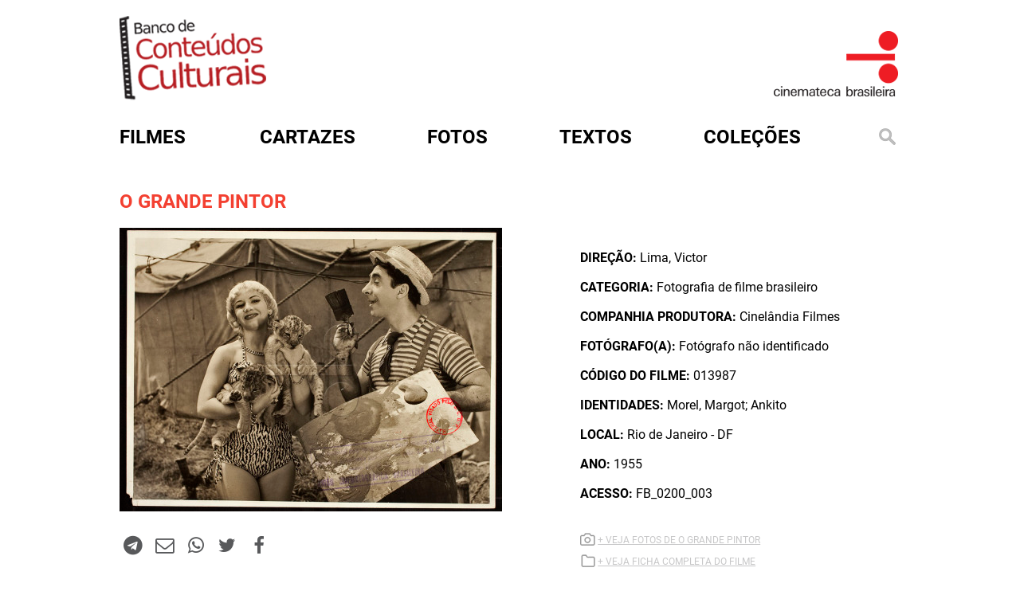

--- FILE ---
content_type: text/html; charset=utf-8
request_url: http://bcc.org.br/fotos/816934
body_size: 4480
content:
<!DOCTYPE html>

<html lang="pt-br">

<head profile="http://www.w3.org/1999/xhtml/vocab">
  <meta http-equiv="Content-Type" content="text/html; charset=utf-8" />
<link rel="shortcut icon" href="http://bcc.org.br/sites/default/files/favicon.ico" type="image/vnd.microsoft.icon" />
<meta name="generator" content="Drupal 7 (https://www.drupal.org)" />
<link rel="canonical" href="http://bcc.org.br/fotos/816934" />
<link rel="shortlink" href="http://bcc.org.br/node/816934" />
  <title>O GRANDE PINTOR | Banco de Conteúdos Culturais</title>
  <style type="text/css" media="all">
@import url("http://bcc.org.br/modules/system/system.base.css?t7jjp8");
@import url("http://bcc.org.br/modules/system/system.menus.css?t7jjp8");
@import url("http://bcc.org.br/modules/system/system.messages.css?t7jjp8");
@import url("http://bcc.org.br/modules/system/system.theme.css?t7jjp8");
</style>
<style type="text/css" media="all">
@import url("http://bcc.org.br/sites/all/modules/date/date_repeat_field/date_repeat_field.css?t7jjp8");
@import url("http://bcc.org.br/modules/field/theme/field.css?t7jjp8");
@import url("http://bcc.org.br/modules/node/node.css?t7jjp8");
@import url("http://bcc.org.br/modules/search/search.css?t7jjp8");
@import url("http://bcc.org.br/modules/user/user.css?t7jjp8");
@import url("http://bcc.org.br/sites/all/modules/views/css/views.css?t7jjp8");
@import url("http://bcc.org.br/sites/all/modules/ckeditor/css/ckeditor.css?t7jjp8");
</style>
<style type="text/css" media="all">
@import url("http://bcc.org.br/sites/all/modules/ctools/css/ctools.css?t7jjp8");
@import url("http://bcc.org.br/sites/all/modules/custom_search/custom_search.css?t7jjp8");
</style>
<style type="text/css" media="all">
@import url("http://bcc.org.br/sites/all/themes/cb.bkp/css/style.css?t7jjp8");
@import url("http://bcc.org.br/sites/all/themes/cb.bkp/assets/owl.carousel.min.css?t7jjp8");
@import url("http://bcc.org.br/sites/all/themes/cb.bkp/assets/owl.theme.default.min.css?t7jjp8");
@import url("http://bcc.org.br/sites/all/themes/cb.bkp/css/colorbox.css?t7jjp8");
</style>
  <script type="text/javascript" src="http://bcc.org.br/misc/jquery.js?v=1.4.4"></script>
<script type="text/javascript" src="http://bcc.org.br/misc/jquery-extend-3.4.0.js?v=1.4.4"></script>
<script type="text/javascript" src="http://bcc.org.br/misc/jquery-html-prefilter-3.5.0-backport.js?v=1.4.4"></script>
<script type="text/javascript" src="http://bcc.org.br/misc/jquery.once.js?v=1.2"></script>
<script type="text/javascript" src="http://bcc.org.br/misc/drupal.js?t7jjp8"></script>
<script type="text/javascript" src="http://bcc.org.br/sites/all/modules/entityreference/js/entityreference.js?t7jjp8"></script>
<script type="text/javascript" src="http://bcc.org.br/sites/default/files/languages/pt-br_rfbxYE9aU2kfdOBnNrg7ETXGm3PJH8i7b3spEbLxgxQ.js?t7jjp8"></script>
<script type="text/javascript" src="http://bcc.org.br/sites/all/modules/custom_search/js/custom_search.js?t7jjp8"></script>
<script type="text/javascript" src="http://bcc.org.br/sites/all/themes/cb.bkp/js/jquery-2.2.4.min.js?t7jjp8"></script>
<script type="text/javascript" src="http://bcc.org.br/sites/all/themes/cb.bkp/js/owl.carousel.min.js?t7jjp8"></script>
<script type="text/javascript" src="http://bcc.org.br/sites/all/themes/cb.bkp/js/clappr.min.js?t7jjp8"></script>
<script type="text/javascript" src="http://bcc.org.br/sites/all/themes/cb.bkp/js/script.js?t7jjp8"></script>
<script type="text/javascript" src="http://bcc.org.br/sites/all/themes/cb.bkp/js/mc-validate.js?t7jjp8"></script>
<script type="text/javascript" src="http://bcc.org.br/sites/all/themes/cb.bkp/js/jquery.colorbox.js?t7jjp8"></script>
<script type="text/javascript">
<!--//--><![CDATA[//><!--
jQuery.extend(Drupal.settings, {"basePath":"\/","pathPrefix":"","setHasJsCookie":0,"ajaxPageState":{"theme":"cb","theme_token":"GTY_6ZhcGyqpsk2sJRq6m4ZDzdf6F6x6fjAge9HvGrc","js":{"misc\/jquery.js":1,"misc\/jquery-extend-3.4.0.js":1,"misc\/jquery-html-prefilter-3.5.0-backport.js":1,"misc\/jquery.once.js":1,"misc\/drupal.js":1,"sites\/all\/modules\/entityreference\/js\/entityreference.js":1,"public:\/\/languages\/pt-br_rfbxYE9aU2kfdOBnNrg7ETXGm3PJH8i7b3spEbLxgxQ.js":1,"sites\/all\/modules\/custom_search\/js\/custom_search.js":1,"sites\/all\/themes\/cb.bkp\/js\/jquery-2.2.4.min.js":1,"sites\/all\/themes\/cb.bkp\/js\/owl.carousel.min.js":1,"sites\/all\/themes\/cb.bkp\/js\/clappr.min.js":1,"sites\/all\/themes\/cb.bkp\/js\/script.js":1,"sites\/all\/themes\/cb.bkp\/js\/mc-validate.js":1,"sites\/all\/themes\/cb.bkp\/js\/jquery.colorbox.js":1},"css":{"modules\/system\/system.base.css":1,"modules\/system\/system.menus.css":1,"modules\/system\/system.messages.css":1,"modules\/system\/system.theme.css":1,"sites\/all\/modules\/date\/date_repeat_field\/date_repeat_field.css":1,"modules\/field\/theme\/field.css":1,"modules\/node\/node.css":1,"modules\/search\/search.css":1,"modules\/user\/user.css":1,"sites\/all\/modules\/views\/css\/views.css":1,"sites\/all\/modules\/ckeditor\/css\/ckeditor.css":1,"sites\/all\/themes\/cb.bkp\/css\/tabs.css":1,"sites\/all\/modules\/ctools\/css\/ctools.css":1,"sites\/all\/modules\/custom_search\/custom_search.css":1,"sites\/all\/themes\/cb.bkp\/css\/style.css":1,"sites\/all\/themes\/cb.bkp\/assets\/owl.carousel.min.css":1,"sites\/all\/themes\/cb.bkp\/assets\/owl.theme.default.min.css":1,"sites\/all\/themes\/cb.bkp\/css\/colorbox.css":1}},"custom_search":{"form_target":"_self","solr":0}});
//--><!]]>
</script>


  <meta charset="utf-8">
  <meta http-equiv="X-UA-Compatible" content="IE=edge">

  <meta name="viewport" content="width=device-width, initial-scale=1">

  <!-- HTML5 shim and Respond.js for IE8 support of HTML5 elements and media queries -->
  <!-- WARNING: Respond.js doesn't work if you view the page via file:// -->
  <!--[if lt IE 9]>
			<script src="/sites/all/themes/cb.bkp/js/html5shiv.min.js"></script>
			<script src="/sites/all/themes/cb.bkp/js/respond.min.js"></script>
		<![endif]-->
  <!-- Global site tag (gtag.js) - Google Analytics -->
  <script async src="https://www.googletagmanager.com/gtag/js?id=UA-31646022-1"></script>
  <script>
  window.dataLayer = window.dataLayer || [];

  function gtag() {
    dataLayer.push(arguments);
  }
  gtag('js', new Date());

  gtag('config', 'UA-31646022-1');
  </script>

  <style>
  .search-form {
    margin-top: 0px !important
  }

  .search-form ::-webkit-input-placeholder {
    color: #f34031
  }

  .search-form ::-moz-placeholder {
    color: #f34031
  }

  .search-form :-ms-input-placeholder {
    color: #f34031
  }

  .search-form :-moz-placeholder {
    color: #f34031
  }
  </style>


</head>

<body class="html not-front not-logged-in one-sidebar sidebar-first page-node page-node- page-node-816934 node-type-photo role-anonymous-user with-subnav page-fotos-816934 section-fotos" >



  <div id="container">
    <div class="banner">
      <div class="logo-bcc">
        <a href="/" title="Início"><img
            src="/sites/all/themes/cb.bkp/imagens/logo_bcc.png" /></a>
      </div>
      <div class="logo-cb">
        <a href="http://www.cinemateca.org.br" rel="external"><img
            src="/sites/all/themes/cb.bkp/imagens/logo_bcc_CB.png" /></a>
      </div>
    </div>



    <div id="menu">
      <div id='cssmenu'>
        <ul class="menu">
          <li class="menu-filmes"><a href="/filmes"><span>Filmes</span></a></li>
          <li class="menu-cartazes"><a href="/cartazes"><span>Cartazes</span></a></li>
          <li class="menu-fotos"><a href="/fotos"><span>Fotos</span></a></li>
          <li class="menu-textos"><a href="/textos"><span>Textos</span></a></li>
          <li class="menu-colecoes">
            <a href="#">Coleções</a>
            <ul style="z-index:100">
              <li><a href="/colecoes/atlantida">atlântida</a></li>
              <li><a href="/colecoes/bjduarte">b.j. duarte</a></li>
              <li><a href="/colecoes/encontrostransversais">encontros transversais</a></li>
              <li><a href="/filmecultura">filme cultura</a></li>
              <li><a href="/colecoes/glauberrocha">glauber rocha</a></li>
              <li><a href="/colecoes/gustavodahl">gustavo dahl</a></li>
              <li><a href="/colecoes/ince">ince</a></li>
              <li><a href="/colecoes/lygiaclark">lygia clark</a></li>
              <li><a href="/colecoes/lugaresdecinema">lugares de cinema</a></li>
              <li><a href="/colecoes/mazzaropi">mazzaropi</a></li>
              <li><a href="/colecoes/nitratos">nitratos</a></li>
              <li><a href="/periódicosdecinema/textos">periódicos de cinema</a></li>
              <li><a href="/colecoes/silenciosos">silenciosos</a></li>
              <li><a href="/colecoes/tupi">tv tupi</a></li>
              <li><a href="/colecoes/vejaobrasil">veja o brasil</a></li>
              <li><a href="/colecoes/veracruz">vera cruz</a></li>
            </ul>

          </li>

          <li class="menu-busca"><a href="#open-modal"><img
                src="/sites/all/themes/cb.bkp/imagens/lupa.png" alt=""
                title="" /></a></li>
        </ul>
      </div>
    </div>

    
<div id="conteudo">
  <!-- aleag was here - 15072025 - adicionando a seção de mensagens para exibir erros e avisos do sistema -->
    <div class="artigosl normall">
    <div id="content-header">
            <div class="tabs"></div>
                </div>
    <div id="content-area">
      


    
    




<article id="node-816934">

                    

      
  

  <div class="content single">
    <div class="filme-info">

    <h1 class="title">
        O GRANDE PINTOR    </h1>

<img src="http://media.bcc.org.br/imagem/fotografia/jpg/FB_0200_003.jpg" width="" alt="" title="" />



<div class="sharebar">
      <a target="_blank" href="https://t.me/share/url?url=http://bcc.org.br/fotos/816934" title="Compartilhe no Telegram!"><i class="fa fa-1x fa-fw fa-lg fa-telegram text-danger"></i></a>
      <a target="_blank" href="mailto:?subject=O GRANDE PINTOR&body=http://bcc.org.br/fotos/816934" title="Compartilhe via E-mail!"><i class="fa fa-1x fa-fw fa-lg fa-envelope-o text-danger"></i></a>
      <a target="_blank" href="whatsapp://send?text=O GRANDE PINTOR - http://bcc.org.br/fotos/816934" data-action="share/whatsapp/share"><i class="fa fa-1x fa-fw fa-lg fa-whatsapp text-danger"></i></a>
      <a target="_blank" href="https://twitter.com/home/?status=O GRANDE PINTOR - http://bcc.org.br/fotos/816934" title="Tweet!"><i class="fa fa-1x fa-fw fa-lg fa-twitter text-danger"></i></a>
      <a target="_blank" href="https://www.facebook.com/sharer/sharer.php?u=http://bcc.org.br/fotos/816934" title="Compartilhe no Facebook!"><i class="fa fa-1x fa-fw fa-lg fa-facebook text-danger"></i></a>
</div>


</div>



  </div>





    <div class="single-info">
      
                <p><strong>Direção: </strong> Lima, Victor</p>
       
                 <p><strong>Categoria: </strong> Fotografia de filme brasileiro</p>
       
                 <p><strong>Companhia Produtora: </strong> Cinelândia Filmes</p>
       
                 <p><strong>Fotógrafo(a): </strong> Fotógrafo não identificado</p>
       
      <p><strong>Código do filme: </strong> 013987</p>

                 <p><strong>Identidades: </strong> Morel, Margot; Ankito</p>
       
       
                 <p><strong>Local: </strong> Rio de Janeiro - DF</p>
       
                 <p><strong>Ano: </strong> 1955</p>
       
       	       <p><strong>Acesso: </strong> FB_0200_003</p>

    <div class="relacionamentos">
        


        
  
  
  
  
  
  
  
  



        
  
  
  
        <div>
      
  <div>        <p class="icon-foto"><a href="http://bcc.org.br/fotos/galeria/013987">+ VEJA FOTOS DE      O GRANDE PINTOR  </a></p>  </div>  </div>

  
  
  
  
  
  



        
  
  
  
  
  
  
  
  

                  <p class="icon-ficha"><a href="http://bases.cinemateca.org.br/cgi-bin/wxis.exe/iah/?IsisScript=iah/iah.xis&base=FILMOGRAFIA&lang=p&nextAction=lnk&exprSearch=ID=013987&format=detailed.pft#1" rel="external"> + VEJA FICHA COMPLETA DO FILME</a></p>
            </div>
    </div>
  </div>


</div>



</article>


    </div>
  </div>
</div>


<div style="clear:both"></div>
    

  </div>

  <div id="open-modal" class="modal-window">
    <div>
      <a href="#modal-close" title="Close" class="modal-close">
        <img src="/sites/all/themes/cb.bkp/imagens/btn_fechar.png" alt=""
          title="" />
      </a>
      <form class="search-form" role="search" action="/fotos/816934" method="post" id="search-block-form--2" accept-charset="UTF-8"><div><div class="container-inline">
      <h2 class="element-invisible">Formulário de busca</h2>
    <div class="form-item form-type-textfield form-item-search-block-form">
  <input title="Digite os termos que você deseja procurar." class="custom-search-box form-text" placeholder="Busque em mais de 10.000 itens catalogados pela Cinemateca Brasileira. O maior acervo online da cinematografia brasileira" type="text" id="edit-search-block-form--4" name="search_block_form" value="" size="15" maxlength="128" />
</div>
<div class="form-actions form-wrapper" id="edit-actions--15"><input type="submit" id="edit-submit--15" name="op" value="Buscar" class="form-submit" /></div><input type="hidden" name="form_build_id" value="form-IFrbjBCOsrOSz4Nzx5TtXzit7qvqXoapKOV_kTm8FZ8" />
<input type="hidden" name="form_id" value="search_block_form" />
</div>
</div></form>    </div>
  </div>

  <div style="height:36px;"></div>

  <div id="footer">
    <div class="footerin">
      <div class="sidebar">
        <ul>
          <li><a href="/sobre">sobre</a></li>
          <li><a href="http://www.cinemateca.org.br" target="_blank">cinemateca brasileira</a></li>
          <li><a href="/termo-de-uso">termos de uso</a></li>
          <li><a href="http://cinemateca.org.br">contato</a></li>
        </ul>
      </div>
      <div class="logos">
        <!--
					<img src="/sites/all/themes/cb.bkp/imagens/barra-rodape.png" alt="" title="" />
					<img src="/sites/all/themes/cb.bkp/imagens/logo-fnc.png" alt="" title="" />
					<img src="/sites/all/themes/cb.bkp/imagens/logo-cb.png" alt="" title="" />
					<img src="/sites/all/themes/cb.bkp/imagens/logo-ctav.png" alt="" title="" />
					<img src="/sites/all/themes/cb.bkp/imagens/logo-rnp.png" alt="" title="" />
					<img src="/sites/all/themes/cb.bkp/imagens/logo-sac.png" alt="" title="" />
					<img src="/sites/all/themes/cb.bkp/imagens/logo-minc.png" alt="" title="" />
				-->
      </div>
    </div>
  </div>
</body>

</html>